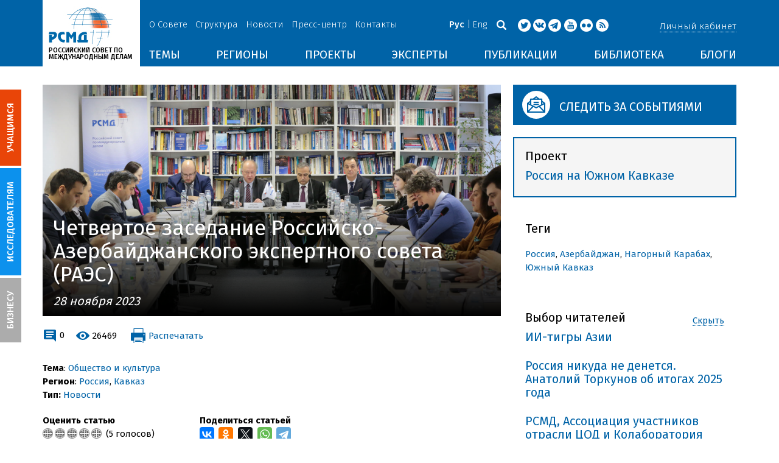

--- FILE ---
content_type: text/html; charset=UTF-8
request_url: https://russiancouncil.ru/news/chetvertoe-zasedanie-rossiysko-azerbaydzhanskogo-ekspertnogo-soveta-raes/
body_size: 22514
content:
<!DOCTYPE html>
<html lang="ru">
	<head>
		<title>РСМД :: Четвертое заседание Российско-Азербайджанского экспертного совета (РАЭС)</title>
		<meta http-equiv="X-UA-Compatible" content="IE=edge" />
		<meta name="viewport" content="width=device-width, initial-scale=1" />
		<meta name="format-detection" content="telephone=no">
		<meta property="og:type" content="article" />
		<meta name="twitter:card" content="summary_large_image" />
		<meta property="og:description" content="27 ноября 2023 г. в Москве состоялось четвертое заседание Российско-Азербайджанского экспертного совета (РАЭС) по теме «Взаимодействие России и Азербайджана в условиях постконфликтного развития на Южном Кавказе», организованное совместно Российским советом по международным делам (РСМД) и Центром анализа международных отношений (ЦАМО) Азербайджана. Заседания РАЭС проходят в регулярном ежегодном формате.




	 Выступившие на пленарной сессии заместитель директора Четвертого департамента стран СНГ МИД России Михаил Калугин и посол по особым поручениям МИД Азербайджана Эльшад Искендеров отметили позитивную динамику развития двусторонних отношений Москвы и Баку, которые приобрели новый импульс с окончанием карабахского конфликта, а также высокий уровень доверия и прагматичности, характеризующий их. Научный руководитель РСМД Андрей Кортунов и председатель правления ЦАМО Фарид Шафиев подчеркнули, что созданный в 2021 году формат РАЭС и проведение четырех заседаний говорит о востребованности и своевременности данного проекта. Была отмечена необходимость дальнейшего развития прямых контактов экспертов из России и Азербайджана, нацеленных как на углубление союзнических отношений двух стран в целом, так и на более четкое понимание подходов к вопросам глобальной и региональной повестки друг друга, что представляется особенно актуальным в период постконфликтного развития в регионе Южного Кавказа." /><meta name="twitter:description" content="27 ноября 2023 г. в Москве состоялось четвертое заседание Российско-Азербайджанского экспертного совета (РАЭС) по теме «Взаимодействие России и Азербайджана в условиях постконфликтного развития на Южном Кавказе», организованное совместно Российским советом по международным делам (РСМД) и Центром анализа международных отношений (ЦАМО) Азербайджана. Заседания РАЭС проходят в регулярном ежегодном формате.




	 Выступившие на пленарной сессии заместитель директора Четвертого департамента стран СНГ МИД России Михаил Калугин и посол по особым поручениям МИД Азербайджана Эльшад Искендеров отметили позитивную динамику развития двусторонних отношений Москвы и Баку, которые приобрели новый импульс с окончанием карабахского конфликта, а также высокий уровень доверия и прагматичности, характеризующий их. Научный руководитель РСМД Андрей Кортунов и председатель правления ЦАМО Фарид Шафиев подчеркнули, что созданный в 2021 году формат РАЭС и проведение четырех заседаний говорит о востребованности и своевременности данного проекта. Была отмечена необходимость дальнейшего развития прямых контактов экспертов из России и Азербайджана, нацеленных как на углубление союзнических отношений двух стран в целом, так и на более четкое понимание подходов к вопросам глобальной и региональной повестки друг друга, что представляется особенно актуальным в период постконфликтного развития в регионе Южного Кавказа." /><meta property="og:title" content="Четвертое заседание Российско-Азербайджанского экспертного совета (РАЭС)" /><meta name="twitter:title" content="Четвертое заседание Российско-Азербайджанского экспертного совета (РАЭС)" /><meta property="og:image" content="https://russiancouncil.ru/upload/iblock/12a/91t9u4or8g1l55ya0wwefg6g1hqus3st/ruaz.jpg" /><meta name="twitter:image:src" content="https://russiancouncil.ru/upload/iblock/12a/91t9u4or8g1l55ya0wwefg6g1hqus3st/ruaz.jpg" />		<meta name="twitter:site" content="@russian_council" />
				
		<meta name="twitter:site" content="@russian_council" />
		<meta name="twitter:creator" content="@russian_council" />
		<meta property="og:url" content="https://russiancouncil.ru/news/chetvertoe-zasedanie-rossiysko-azerbaydzhanskogo-ekspertnogo-soveta-raes/" />
		<meta property="og:locale" content="ru_RU" />
		                                		<meta property="og:title" content="РСМД :: Четвертое заседание Российско-Азербайджанского экспертного совета (РАЭС)"/>
		        


		                
		<meta http-equiv="Content-Type" content="text/html; charset=UTF-8" />
<meta name="description" content="27 ноября 2023 г. в Москве состоялось четвертое заседание Российско-Азербайджанского экспертного совета (РАЭС) по теме «Взаимодействие России и Азербайджана в условиях постконфликтного развития на Южном Кавказе», организованное совместно Российским советом по международным делам (РСМД) и Центром анализа международных отношений (ЦАМО) Азербайджана. Заседания РАЭС проходят в регулярном ежегодном формате.




	 Выступившие на пленарной сессии заместитель директора Четвертого департамента стран СНГ МИД России Михаил Калугин и посол по особым поручениям МИД Азербайджана Эльшад Искендеров отметили позитивную динамику развития двусторонних отношений Москвы и Баку, которые приобрели новый импульс с окончанием карабахского конфликта, а также высокий уровень доверия и прагматичности, характеризующий их. Научный руководитель РСМД Андрей Кортунов и председатель правления ЦАМО Фарид Шафиев подчеркнули, что созданный в 2021 году формат РАЭС и проведение четырех заседаний говорит о востребованности и своевременности данного проекта. Была отмечена необходимость дальнейшего развития прямых контактов экспертов из России и Азербайджана, нацеленных как на углубление союзнических отношений двух стран в целом, так и на более четкое понимание подходов к вопросам глобальной и региональной повестки друг друга, что представляется особенно актуальным в период постконфликтного развития в регионе Южного Кавказа." />
<link href="/bitrix/js/socialservices/css/ss.min.css?16623592594686" type="text/css"  rel="stylesheet" />
<link href="/bitrix/panel/main/popup.min.css?166236185521121" type="text/css"  rel="stylesheet" />
<link href="/local/templates/main/components/bitrix/iblock.vote/ajax/style.css?15003835373872" type="text/css"  rel="stylesheet" />
<link href="/local/templates/main/bootstrap/css/bootstrap.min.css?1494479345114351" type="text/css"  data-template-style="true"  rel="stylesheet" />
<link href="/local/templates/main/css/jquery.fancybox.css?14809454364895" type="text/css"  data-template-style="true"  rel="stylesheet" />
<link href="/local/templates/main/scrollpane.css?14623692943831" type="text/css"  data-template-style="true"  rel="stylesheet" />
<link href="/local/templates/main/selectfix.css?14744573294175" type="text/css"  data-template-style="true"  rel="stylesheet" />
<link href="/mistakes/mistakes.css?1477990361590" type="text/css"  data-template-style="true"  rel="stylesheet" />
<link href="/local/templates/main/components/bitrix/voting.result/main_old/style.css?14441264151111" type="text/css"  data-template-style="true"  rel="stylesheet" />
<link href="/local/templates/main/styles.css?15477596803106" type="text/css"  data-template-style="true"  rel="stylesheet" />
<link href="/local/templates/main/template_styles.css?1751896533166317" type="text/css"  data-template-style="true"  rel="stylesheet" />
<script type="text/javascript">if(!window.BX)window.BX={};if(!window.BX.message)window.BX.message=function(mess){if(typeof mess==='object'){for(let i in mess) {BX.message[i]=mess[i];} return true;}};</script>
<script type="text/javascript">(window.BX||top.BX).message({'pull_server_enabled':'N','pull_config_timestamp':'0','pull_guest_mode':'N','pull_guest_user_id':'0'});(window.BX||top.BX).message({'PULL_OLD_REVISION':'Для продолжения корректной работы с сайтом необходимо перезагрузить страницу.'});</script>
<script type="text/javascript">(window.BX||top.BX).message({'JS_CORE_LOADING':'Загрузка...','JS_CORE_NO_DATA':'- Нет данных -','JS_CORE_WINDOW_CLOSE':'Закрыть','JS_CORE_WINDOW_EXPAND':'Развернуть','JS_CORE_WINDOW_NARROW':'Свернуть в окно','JS_CORE_WINDOW_SAVE':'Сохранить','JS_CORE_WINDOW_CANCEL':'Отменить','JS_CORE_WINDOW_CONTINUE':'Продолжить','JS_CORE_H':'ч','JS_CORE_M':'м','JS_CORE_S':'с','JSADM_AI_HIDE_EXTRA':'Скрыть лишние','JSADM_AI_ALL_NOTIF':'Показать все','JSADM_AUTH_REQ':'Требуется авторизация!','JS_CORE_WINDOW_AUTH':'Войти','JS_CORE_IMAGE_FULL':'Полный размер'});</script>

<script type="text/javascript" src="/bitrix/js/main/core/core.min.js?1662362298216421"></script>

<script>BX.setJSList(['/bitrix/js/main/core/core_ajax.js','/bitrix/js/main/core/core_promise.js','/bitrix/js/main/polyfill/promise/js/promise.js','/bitrix/js/main/loadext/loadext.js','/bitrix/js/main/loadext/extension.js','/bitrix/js/main/polyfill/promise/js/promise.js','/bitrix/js/main/polyfill/find/js/find.js','/bitrix/js/main/polyfill/includes/js/includes.js','/bitrix/js/main/polyfill/matches/js/matches.js','/bitrix/js/ui/polyfill/closest/js/closest.js','/bitrix/js/main/polyfill/fill/main.polyfill.fill.js','/bitrix/js/main/polyfill/find/js/find.js','/bitrix/js/main/polyfill/matches/js/matches.js','/bitrix/js/main/polyfill/core/dist/polyfill.bundle.js','/bitrix/js/main/core/core.js','/bitrix/js/main/polyfill/intersectionobserver/js/intersectionobserver.js','/bitrix/js/main/lazyload/dist/lazyload.bundle.js','/bitrix/js/main/polyfill/core/dist/polyfill.bundle.js','/bitrix/js/main/parambag/dist/parambag.bundle.js']);
BX.setCSSList(['/bitrix/js/main/lazyload/dist/lazyload.bundle.css','/bitrix/js/main/parambag/dist/parambag.bundle.css']);</script>
<script type="text/javascript">(window.BX||top.BX).message({'JS_CORE_LOADING':'Загрузка...','JS_CORE_NO_DATA':'- Нет данных -','JS_CORE_WINDOW_CLOSE':'Закрыть','JS_CORE_WINDOW_EXPAND':'Развернуть','JS_CORE_WINDOW_NARROW':'Свернуть в окно','JS_CORE_WINDOW_SAVE':'Сохранить','JS_CORE_WINDOW_CANCEL':'Отменить','JS_CORE_WINDOW_CONTINUE':'Продолжить','JS_CORE_H':'ч','JS_CORE_M':'м','JS_CORE_S':'с','JSADM_AI_HIDE_EXTRA':'Скрыть лишние','JSADM_AI_ALL_NOTIF':'Показать все','JSADM_AUTH_REQ':'Требуется авторизация!','JS_CORE_WINDOW_AUTH':'Войти','JS_CORE_IMAGE_FULL':'Полный размер'});</script>
<script type="text/javascript">(window.BX||top.BX).message({'LANGUAGE_ID':'ru','FORMAT_DATE':'DD.MM.YYYY','FORMAT_DATETIME':'DD.MM.YYYY HH:MI:SS','COOKIE_PREFIX':'BITRIX_SM','SERVER_TZ_OFFSET':'10800','UTF_MODE':'Y','SITE_ID':'s1','SITE_DIR':'/','USER_ID':'','SERVER_TIME':'1768420289','USER_TZ_OFFSET':'0','USER_TZ_AUTO':'Y','bitrix_sessid':'91be674d03e51c3d483930791e719f7c'});</script>


<script type="text/javascript" src="/bitrix/js/pull/protobuf/protobuf.min.js?166235968376433"></script>
<script type="text/javascript" src="/bitrix/js/pull/protobuf/model.min.js?166235968314190"></script>
<script type="text/javascript" src="/bitrix/js/main/core/core_promise.min.js?16623586362490"></script>
<script type="text/javascript" src="/bitrix/js/rest/client/rest.client.min.js?16623616229240"></script>
<script type="text/javascript" src="/bitrix/js/pull/client/pull.client.min.js?166236201644545"></script>
<script type="text/javascript" src="/bitrix/js/main/core/core_fx.min.js?14919059579768"></script>
<script type="text/javascript" src="/bitrix/js/main/pageobject/pageobject.min.js?1662359219570"></script>
<script type="text/javascript" src="/bitrix/js/main/core/core_window.min.js?166236227676326"></script>
<script type="text/javascript" src="/bitrix/js/socialservices/ss.js?14441263941419"></script>
<script type="text/javascript" src="/bitrix/js/main/cphttprequest.min.js?14537235113623"></script>
<link rel="amphtml" href="//russiancouncil.ru/amp/news/chetvertoe-zasedanie-rossiysko-azerbaydzhanskogo-ekspertnogo-soveta-raes/">
<script type="text/javascript">var ajaxMessages = {wait:"Загрузка..."}</script>



<script type="text/javascript" src="/local/templates/main/js/lib/jquery.js?144720939095956"></script>
<script type="text/javascript" src="/local/templates/main/js/indi.js?152421536454484"></script>
<script type="text/javascript" src="/local/templates/main/js/lib/jquery-ui.min.js?1447209390215754"></script>
<script type="text/javascript" src="/local/templates/main/js/lib/bootstrap.min.js?144720939037055"></script>
<script type="text/javascript" src="/local/templates/main/js/lib/jquery.fancybox.min.js?148049609322974"></script>
<script type="text/javascript" src="/local/templates/main/js/jquery.maskedinput.min.js?14443923983568"></script>
<script type="text/javascript" src="/local/templates/main/js/scrollpane.min.js?148049573714869"></script>
<script type="text/javascript" src="/local/templates/main/js/selectfix.min.js?14804957965211"></script>
<script type="text/javascript" src="/local/templates/main/js/app.js?164370662516845"></script>
<script type="text/javascript" src="/local/templates/main/js/lib/slick.min.js?144720939040143"></script>
<script type="text/javascript" src="/local/templates/main/js/template.js?164249279236270"></script>
<script type="text/javascript" src="/mistakes/mistakes.min.js?15538524643111"></script>
<script type="text/javascript" src="/local/templates/main/components/bitrix/menu/section/script.js?15088372891845"></script>
<script type="text/javascript" src="/local/templates/main/components/bitrix/system.auth.form/.default/script.js?1444392398234"></script>
<script type="text/javascript">var _ba = _ba || []; _ba.push(["aid", "8276bb8d5dcd52b47ce2bfc5a028f4ec"]); _ba.push(["host", "russiancouncil.ru"]); (function() {var ba = document.createElement("script"); ba.type = "text/javascript"; ba.async = true;ba.src = (document.location.protocol == "https:" ? "https://" : "http://") + "bitrix.info/ba.js";var s = document.getElementsByTagName("script")[0];s.parentNode.insertBefore(ba, s);})();</script>



		<link href="/img/favicons/apple-touch-icon-114x114.png" rel="apple-touch-icon" sizes="114x114">
		<link href="/img/favicons/apple-touch-icon-76x76.png" rel="apple-touch-icon" sizes="76x76">
		<link href="/img/favicons/apple-touch-icon-72x72.png" rel="apple-touch-icon" sizes="72x72">
		<link href="/img/favicons/apple-touch-icon-60x60.png" rel="apple-touch-icon" sizes="60x60">
		<link href="/img/favicons/apple-touch-icon-57x57.png" rel="apple-touch-icon" sizes="57x57">
		<link href="/img/favicons/favicon-96x96.png" type="image/png" rel="icon" sizes="96x96">
		<link href="/img/favicons/favicon-32x32.png" type="image/png" rel="icon" sizes="32x32">
		<link href="/img/favicons/favicon.ico" type="image/x-icon" rel="shortcut icon">
		<link href="/img/favicons/favicon.ico" type="image/x-icon" rel="icon">
		<meta name="msapplication-TileColor" content="#ffffff">
		<meta name="theme-color" content="#fff">
		<link href='https://fonts.googleapis.com/css?family=Fira+Sans:400,300,500,700&subset=latin,cyrillic' rel='stylesheet' type='text/css'>
		<!--[if IE]><script src="js/html5shiv.js"></script><![endif]-->
				<script rel="bx-no-check">indi.utils.apply(indi.app.locale, {"settings":{"date":"dd.mm.yy","time":"hh:mi:ss","dateTime":"dd.mm.yy hh:mi:ss","firstDay":1,"isRTL":false},"messages":{"monthNames":["\u042f\u043d\u0432\u0430\u0440\u044c","\u0424\u0435\u0432\u0440\u0430\u043b\u044c","\u041c\u0430\u0440\u0442","\u0410\u043f\u0440\u0435\u043b\u044c","\u041c\u0430\u0439","\u0418\u044e\u043d\u044c","\u0418\u044e\u043b\u044c","\u0410\u0432\u0433\u0443\u0441\u0442","\u0421\u0435\u043d\u0442\u044f\u0431\u0440\u044c","\u041e\u043a\u0442\u044f\u0431\u0440\u044c","\u041d\u043e\u044f\u0431\u0440\u044c","\u0414\u0435\u043a\u0430\u0431\u0440\u044c"],"monthNamesShort":["\u042f\u043d\u0432","\u0424\u0435\u0432","\u041c\u0430\u0440","\u0410\u043f\u0440","\u041c\u0430\u0439","\u0418\u044e\u043d","\u0418\u044e\u043b","\u0410\u0432\u0433","\u0421\u0435\u043d","\u041e\u043a\u0442","\u041d\u043e\u044f","\u0414\u0435\u043a"],"dayNames":["\u0432\u043e\u0441\u043a\u0440\u0435\u0441\u0435\u043d\u044c\u0435","\u043f\u043e\u043d\u0435\u0434\u0435\u043b\u044c\u043d\u0438\u043a","\u0432\u0442\u043e\u0440\u043d\u0438\u043a","\u0441\u0440\u0435\u0434\u0430","\u0447\u0435\u0442\u0432\u0435\u0440\u0433","\u043f\u044f\u0442\u043d\u0438\u0446\u0430","\u0441\u0443\u0431\u0431\u043e\u0442\u0430"],"dayNamesShort":["\u0432\u0441\u043a","\u043f\u043d\u0434","\u0432\u0442\u0440","\u0441\u0440\u0434","\u0447\u0442\u0432","\u043f\u0442\u043d","\u0441\u0431\u0442"],"dayNamesMin":["\u0412\u0441","\u041f\u043d","\u0412\u0442","\u0421\u0440","\u0427\u0442","\u041f\u0442","\u0421\u0431"],"close":"\u0417\u0430\u043a\u0440\u044b\u0442\u044c","datePicker":{"prev":"&larr;\u041f\u0440\u0435\u0434\u044b\u0434\u0443\u0449\u0438\u0439","next":"\u0421\u043b\u0435\u0434\u0443\u044e\u0449\u0438\u0439&rarr;","current":"\u0421\u0435\u0433\u043e\u0434\u043d\u044f","showMonthAfterYear":false,"weekHeader":"\u041d\u0435","yearSuffix":""},"timePicker":{"timeOnlyTitle":"\u0412\u044b\u0431\u0435\u0440\u0438\u0442\u0435 \u0432\u0440\u0435\u043c\u044f","timeText":"\u0412\u0440\u0435\u043c\u044f","hourText":"\u0427\u0430\u0441\u044b","minuteText":"\u041c\u0438\u043d\u0443\u0442\u044b","secondText":"\u0421\u0435\u043a\u0443\u043d\u0434\u044b","millisecText":"\u043c\u0438\u043b\u043b\u0438\u0441\u0435\u043a\u0443\u043d\u0434\u044b","currentText":"\u0421\u0435\u0439\u0447\u0430\u0441","ampm":false},"alert":{"title":"C\u043e\u043e\u0431\u0449\u0435\u043d\u0438\u0435","ok":"Ok"}}});</script>

	</head>
	<body role="document" class="js-mediator-container lang-ru info-block-blogs">
				<div class="out out_index ">
			<!-- header -->
			<header class="header js-header">
				<div class="header__content ">
					<div class="container">
						<!-- logo -->
						<div class="header__logo">
							<a class="logo" href="/">
								<img src="/img/logo.jpg" />
								<p>РОССИЙСКИЙ СОВЕТ ПО МЕЖДУНАРОДНЫМ ДЕЛАМ</p>

 <!-- Yandex.Metrika counter -->
<script type="text/javascript" >
   (function(m,e,t,r,i,k,a){m[i]=m[i]||function(){(m[i].a=m[i].a||[]).push(arguments)};
   m[i].l=1*new Date();k=e.createElement(t),a=e.getElementsByTagName(t)[0],k.async=1,k.src=r,a.parentNode.insertBefore(k,a)})
   (window, document, "script", "https://mc.yandex.ru/metrika/tag.js", "ym");

   ym(12550252, "init", {
        clickmap:true,
        trackLinks:true,
        accurateTrackBounce:true,
        webvisor:true
   });
</script>
<noscript><div><img src="https://mc.yandex.ru/watch/12550252" style="position:absolute; left:-9999px;" alt="" /></div></noscript>
<!-- /Yandex.Metrika counter -->

							</a>
						</div>
						<!-- header content -->
						<div class="header__in">
							<div class="header__topper">
								<!-- topper nav -->
								<div class="top-nav">
	<span class="js-mobile">
		<a href="/about/" class=" js-open-menu-plush">О Совете</a>
			<span class="menu-plush">
			<span class="menu-plush-triangle"></span>
					<a href="/about/">Общая информация</a>
						<a href="/about/founders/">Учредители</a>
						<a href="/news/">Новости РСМД</a>
						<a href="/about/partners/">Партнеры</a>
						<a href="/about/activity/">Деятельность</a>
						<a href="/about/regulations/">Устав</a>
						<a href="/about/thanks/">Благодарности</a>
						<a href="/about/memory-book/">Книга памяти</a>
					</span>
			</span>
		<span class="js-mobile">
		<a href="/management/" class=" js-open-menu-plush">Структура</a>
			<span class="menu-plush">
			<span class="menu-plush-triangle"></span>
					<a href="/management/members/">Члены РСМД</a>
						<a href="/management/corporatemembers/">Корпоративные члены</a>
						<a href="/management/general-meeting/">Общее собрание</a>
						<a href="/management/board-trustees/">Попечительский совет</a>
						<a href="/management/presidium/">Президиум</a>
						<a href="/management/vicepresidents/">Вице-президенты</a>
						<a href="/management/staff/">Сотрудники</a>
					</span>
			</span>
		<span class="js-mobile">
		<a href="/news/" class="selected">Новости</a>
		</span>
		<span class="js-mobile">
		<a href="/press/" class=" js-open-menu-plush">Пресс-центр</a>
			<span class="menu-plush">
			<span class="menu-plush-triangle"></span>
					<a href="/press/">Информация для СМИ</a>
						<a href="/press/calendar/">Календарь</a>
						<a href="/press/partnership/">Информационное партнерство</a>
						<a href="/press/experts/">Запросить экспертный комментарий</a>
						<a href="/press/brief/">Коротко о Совете</a>
						<a href="/press/projects/">Коротко о проектах Совета</a>
					</span>
			</span>
		<span class="js-mobile">
		<a href="/contacts/" class="">Контакты</a>
		</span>
	</div>
								<!-- user info -->
								<div class="header__profile mt5">
																	<span class="js-mobile">
										<a href="#" class="js-open-login-plush m-login abbd"><span class="user-login-triangle"></span><span>Личный кабинет</span></a>
										<div class="user-login">
											<h2>Вход</h2>
											<p>Авторизуйтесь, если вы уже зарегистрированы</p>
											
<form class="js-ajax-form-submit form form-login cf" method="post" target="_top" action="/auth/" role="login" data-container=".form-login" data-source=".form-login">
	<input type="hidden" name="backurl" value="/news/chetvertoe-zasedanie-rossiysko-azerbaydzhanskogo-ekspertnogo-soveta-raes/"/>	<input type="hidden" name="AUTH_FORM" value="Y"/>
	<input type="hidden" name="AUTH_REASON" value="auth-form"/>
	<input type="hidden" name="TYPE" value="AUTH"/>
	
	<div class="form-group mb20">
		<input class="form-control login-field w100" autofocus="autofocus" type="text" name="USER_LOGIN" id="system-auth-form-login" value="" maxlength="50" tabindex="1" required="" placeholder="Email / Login" />
	</div>
	<div class="form-group has-feedback mb20">
		<input class="form-control w100" type="password" name="USER_PASSWORD" id="system-auth-form-password" maxlength="50" tabindex="2" required="" placeholder="Пароль" />
	</div>
	<div class="mb20">
		<a class="forgot-pass" href="/forgotpasswd/?forgot_password=yes&amp;backurl=%2Fnews%2Fchetvertoe-zasedanie-rossiysko-azerbaydzhanskogo-ekspertnogo-soveta-raes%2F" rel="nofollow">Забыли пароль?</a>
	</div>
		
	<div class="form-group form-toolbar">
		<input class="btn w100" type="submit" value="Войти"/>
	</div>

	<div class="form-group form-toolbar">
		<a href="/registration/?register=yes&amp;backurl=%2Fnews%2Fchetvertoe-zasedanie-rossiysko-azerbaydzhanskogo-ekspertnogo-soveta-raes%2F">Еще не зарегистрированы?</a>
	</div>
	
				<label class="control-label">Войти с помощью:</label>
			<div>
							</div>
		</form>
<div class="popup-socserv">
	
	<form method="post" name="bx_auth_servicesform" target="_top" action="/news/chetvertoe-zasedanie-rossiysko-azerbaydzhanskogo-ekspertnogo-soveta-raes/">
													<div class="js-socserv-auth VKontakte vkontakte" data-url="https://oauth.vk.com/authorize?client_id=5414692&redirect_uri=https%3A%2F%2Frussiancouncil.ru%2Fbitrix%2Ftools%2Foauth%2Fvkontakte.php&scope=friends,offline,email&response_type=code&state=[base64]%3D%3D"></div>
									<input type="hidden" name="auth_service_id" value="" />
	</form>

</div>


										</div>
									</span>
										<button type="button" class="hamb visible-sm visible-xs js-hamb"><span></span></button>
								</div>
								<!-- header tools -->
								<div class="header__tools">
									<div class="lang">
																					<a class="is-active">Рус</a>
											<a href="/en/">Eng</a>
																				</div>
									<div class="search js-search">
										<a href="#" class="js-search-btn"></a>
										<div class="search-block">
											
<form class="form search-form search-form-top" action="/search/index.php" role="search">
	<input type="text" name="q" value="" placeholder="Например: Россия" maxlength="250" />
		<button class="btn btn-sm" type="submit">Найти</button>
</form>										</div>
									</div>
									<div class="socials">

                                        <a target="new" href="https://twitter.com/Russian_Council"><i class="i-tw"></i></a>
                                                                                    <a target="new" href="http://vk.com/russian_council"><i class="i-vk"></i></a>
										    <a target="new" href="https://telegram.me/russiancouncil"><i class="i-tl"></i></a>
                                        
										<a target="new" href="http://www.youtube.com/russiancouncilvideo"><i class="i-yt"></i></a>
										<a target="new" href="http://www.flickr.com/photos/russiancouncil"><i class="i-fl"></i></a>

										 									        <a target="new" href="/rss/"><i class="i-rss"></i></a>
                                        									</div>
								</div>
							</div>
							<div class="header__bottom">
								<div class="visible-lg visible-md">
									<nav class="nav">
	<div class="menu">
<!--
		<a href="" class="menu__item"></a>
	-->                    <a data-lang="s1" data-template="menu.topics" data-result="#themes" data-href="/ajax/menu/getMenu/" href="/topics/" data-link="themes" class="menu__item js-drop-down-ajax-menu js-dropdown">ТЕМЫ</a>
                        <a data-lang="s1" data-template="menu.regions" data-result="#regions" data-href="/ajax/menu/getMenu/" href="/regions/" data-link="regions" class="menu__item js-drop-down-ajax-menu js-dropdown">РЕГИОНЫ</a>
                        <a data-lang="s1" data-template="menu.projects" data-result="#projects" data-href="/ajax/menu/getMenu/" href="/projects/" data-link="projects" class="menu__item js-drop-down-ajax-menu js-dropdown">ПРОЕКТЫ</a>
                        <a data-lang="s1" data-template="" data-result="#" data-href="/ajax/menu/getMenu/" href="/experts/" class="menu__item">ЭКСПЕРТЫ</a>
                        <a data-lang="s1" data-template="menu.activity" data-result="#publicatons" data-href="/ajax/menu/getMenu/" href="/activity/" data-link="publicatons" class="menu__item js-drop-down-ajax-menu js-dropdown">ПУБЛИКАЦИИ</a>
                        <a data-lang="s1" data-template="" data-result="#" data-href="/ajax/menu/getMenu/" href="/library/" class="menu__item">БИБЛИОТЕКА</a>
                        <a data-lang="s1" data-template="menu.blogs" data-result="#blog" data-href="/ajax/menu/getMenu/" href="/blogs/" data-link="blog" class="menu__item js-drop-down-ajax-menu js-dropdown">БЛОГИ</a>
            	</div>
</nav>								</div>
							</div>
						</div>
					</div>
				</div>
				<!-- dropdown blocks -->
				<!--
				-->				<div id="themes" class="sub-menu js-submenu"></div>
				<div id="regions" class="sub-menu js-submenu"></div>
				<div id="projects" class="sub-menu js-submenu"></div>
				<div id="publicatons" class="sub-menu js-submenu"></div>
				<div id="blog" class="sub-menu js-submenu"></div>
			</header>
			<div class="margin-after-header">&nbsp;</div>
			<div class="container">
				<div class="header__bottom js-mobnav">
					<div class="hidden-lg hidden-md dop-menu">
						<nav class="nav">
	<div class="menu-mobile">
		<div  data-link="about" class="js-mobile-dropdown mobile-dropdown">
			<a class="section">О совете<span class="arrow"></span></a>
			<div id="about" class="items">
						<a class="item " href="/about/">Общая информация</a>
				<a class="item " href="/management/members/">Члены</a>
				<a class="item " href="/management/corporatemembers/">Корпоративные члены</a>
				<a class="item " href="/management/general-meeting/">Общее собрание</a>
				<a class="item " href="/management/board-trustees/">Попечительский совет</a>
				<a class="item " href="/management/presidium/">Президиум</a>
				<a class="item " href="/management/scientific-council/">Научный совет</a>
				<a class="item " href="/about/founders/">Учредители</a>
				<a class="item " href="/management/vicepresidents/">Вице-президент</a>
				<a class="item " href="/management/staff/">Сотрудники</a>
				<a class="item " href="/press/">Пресс-центр</a>
				<a class="item " href="/about/memory-book/">Книга памяти</a>
				<a class="item " href="/contacts/">Контакты</a>
				</div>
		</div>
					<div  data-link="analytics" class="js-mobile-dropdown mobile-dropdown">
			<a class="section">Аналитика<span class="arrow"></span></a>
			<div id="analytics" class="items">
						<a class="item " href="/regions/">Регионы</a>
				<a class="item " href="/topics/">Темы</a>
				<a class="item " href="/subjects/">Сюжеты</a>
				</div>
		</div>
					<div  data-link="publication" class="js-mobile-dropdown mobile-dropdown">
			<a class="section">Публикации<span class="arrow"></span></a>
			<div id="publication" class="items">
						<a class="item " href="/activity/publications/">Доклады</a>
				<a class="item " href="/activity/workingpapers/">Рабочие тетради</a>
				<a class="item " href="/activity/policybriefs/">Аналитические записки</a>
				<a class="item " href="/activity/educationalmaterials/">Учебные материалы</a>
				<a class="item " href="/library/library_rsmd/?SEARCH_NAME=&TOPIC=&REGION=&IS_RSMD_PUBLICATION=32&set_filter=Y">Издания</a>
				<a class="item " href="/activity/digest/">Спецпроекты</a>
				<a class="item " href="/activity/infographics/">Инфографика</a>
				</div>
		</div>
					<div  data-link="press" class="js-mobile-dropdown mobile-dropdown active">
			<a class="section">Пресс-центр<span class="arrow"></span></a>
			<div id="press" class="items">
						<a class="item  active" href="/news/">Новости</a>
				<a class="item " href="/press/">Информация для СМИ</a>
				<a class="item " href="/press/calendar/">Календарь</a>
				<a class="item " href="/press/partnership/">Информационное партнерство</a>
				<a class="item " href="/press/experts/">Запросить комментарий</a>
				<a class="item " href="/press/brief/">Коротко о Совете</a>
				<a class="item " href="/press/projects/">Коротко о проектах Совета</a>
				</div>
		</div>
					<div  data-link="projects" class="js-mobile-dropdown mobile-dropdown">
			<a class="section">Проекты<span class="arrow"></span></a>
			<div id="projects" class="items">
						<a class="item " href="/projects/research-projects/">Исследовательские проекты</a>
				<a class="item " href="/projects/educational-projects/">Просветительские проекты</a>
				<a class="item " href="/projects/internships/">Стажировки</a>
				<a class="item " href="/projects/contests/">Конкурсы</a>
				<a class="item " href="/projects/geography/">География</a>
				<a class="item " href="/projects/zavershennye-proekty/">Завершенные проекты</a>
				</div>
		</div>
						<a class="item " href="/experts/">Эксперты</a>
				<a class="item " href="/blogs/">Сообщество</a>
				<a class="item " href="/library/library_rsmd/">Библиотека</a>
		</div>
</nav>					</div>
				</div>
			</div>
						<div class="main">
				<div class="container">
													<!--'start_frame_cache_y0XwfU'--><!--'end_frame_cache_y0XwfU'-->

    <article class="row news-detail news-detail-analytics mb20 eeeqqq">
    <div class="col-w-9 col-md-8 col-xs-12">
    <div style="background-image: url('/upload/iblock/12a/91t9u4or8g1l55ya0wwefg6g1hqus3st/ruaz.jpg');" class="img-link img-link_wide mb20">
        <div class="img-link__bottom">
                            <h1>Четвертое заседание Российско-Азербайджанского экспертного совета (РАЭС)</h1>
                            <div class="date">28 ноября 2023</div>
                    </div>
    </div>

    <div class="row mb20 not-print">
        <div class="col-sm-6 col-xs-6">
            <div class="clearfix links-block">

                <div class="links-block-xs-dblock">
                    <div class="ib vam">
                        <i class="i-comment-blue"></i>
                        <a href="//russiancouncil.ru/news/chetvertoe-zasedanie-rossiysko-azerbaydzhanskogo-ekspertnogo-soveta-raes/#disqus_thread">0</a>
                                            </div>
                    <div class="ib vam">
                        <i class="i-view-blue"></i>
                        <span>26469</span>
                                            </div>
                </div>
                <a class="print js-print"><i class="i-print"></i><span class="">﻿Распечатать</span></a>
            </div>
        </div>
        <div class="col-sm-6 col-xs-6">
                            <span class="js-mobile print pr">
										<div class="user-login">
						<h2>Вход</h2>
						<p>Авторизуйтесь, если вы уже зарегистрированы</p>
                        
<form class="js-ajax-form-submit form form-login cf" method="post" target="_top" action="/auth/" role="login" data-container=".form-login" data-source=".form-login">
	<input type="hidden" name="backurl" value="/news/chetvertoe-zasedanie-rossiysko-azerbaydzhanskogo-ekspertnogo-soveta-raes/"/>	<input type="hidden" name="AUTH_FORM" value="Y"/>
	<input type="hidden" name="AUTH_REASON" value="auth-form"/>
	<input type="hidden" name="TYPE" value="AUTH"/>
	
	<div class="form-group mb20">
		<input class="form-control login-field w100" autofocus="autofocus" type="text" name="USER_LOGIN" id="system-auth-form-login" value="" maxlength="50" tabindex="1" required="" placeholder="Email / Login" />
	</div>
	<div class="form-group has-feedback mb20">
		<input class="form-control w100" type="password" name="USER_PASSWORD" id="system-auth-form-password" maxlength="50" tabindex="2" required="" placeholder="Пароль" />
	</div>
	<div class="mb20">
		<a class="forgot-pass" href="//forgotpasswd/?forgot_password=yes&amp;backurl=%2Fnews%2Fchetvertoe-zasedanie-rossiysko-azerbaydzhanskogo-ekspertnogo-soveta-raes%2F" rel="nofollow">Забыли пароль?</a>
	</div>
		
	<div class="form-group form-toolbar">
		<input class="btn w100" type="submit" value="Войти"/>
	</div>

	<div class="form-group form-toolbar">
		<a href="//registration/?register=yes&amp;backurl=%2Fnews%2Fchetvertoe-zasedanie-rossiysko-azerbaydzhanskogo-ekspertnogo-soveta-raes%2F">Еще не зарегистрированы?</a>
	</div>
	
				<label class="control-label">Войти с помощью:</label>
			<div>
							</div>
		</form>
<div class="popup-socserv">
	
	<form method="post" name="bx_auth_servicesform" target="_top" action="/news/chetvertoe-zasedanie-rossiysko-azerbaydzhanskogo-ekspertnogo-soveta-raes/">
													<div class="js-socserv-auth VKontakte vkontakte" data-url="https://oauth.vk.com/authorize?client_id=5414692&redirect_uri=https%3A%2F%2Frussiancouncil.ru%2Fbitrix%2Ftools%2Foauth%2Fvkontakte.php&scope=friends,offline,email&response_type=code&state=[base64]%3D%3D"></div>
									<input type="hidden" name="auth_service_id" value="" />
	</form>

</div>


					</div>
				</span>
                
                    </div>
    </div>

    <div class="row mb20">
        <div class="col-sm-6 col-xs-12">
            <div class="block">
                                    <div><b>Тема</b>: <a href="/topics/societyandculture/">Общество и культура</a></div>
                                        <div><b>Регион</b>: <a href="/regions/russia/">Россия</a>, <a href="/regions/caucasus/">Кавказ</a></div>
                    	            	            <b>Тип:</b> <a class="person__name" href="/news/">Новости</a>                            </div>
        </div>
    </div>
    <div class="row mb20 not-print">
        <div class="col-sm-4 col-xs-12">
            <div><b>Оценить статью</b></div>
            <div class="iblock-vote" data-id="vote_135641">

<script type="text/javascript">
if(!window.voteScript) window.voteScript =
{
	trace_vote: function(div, flag)
	{
		var my_div;
		var r = div.getAttribute('data-id').match(/^vote_(\d+)_(\d+)$/);
		for(var i = r[2]; i >= 0; i--) {
			my_div = document.querySelectorAll('[data-id="vote_'+r[1]+'_'+i+'"]');
			if(my_div.length > 1) {
				for(var j = 0; j < my_div.length; j++) {
					if(flag) {
						if(!my_div[j].saved_class) {
							my_div[j].saved_className = my_div[j].className;
						}
						if(my_div[j].className!='star-active star-over') {
							my_div[j].className = 'star-active star-over';
						}
					}
					else {
						if(my_div[j].saved_className && my_div[j].className != my_div[j].saved_className) {
							my_div[j].className = my_div[j].saved_className;
						}
					}
				}
			}
		}
		i = 1 * r[2]+1;
		while(my_div = document.querySelectorAll('[data-id="vote_'+r[1]+'_'+i+'"]') && my_div.length > 1) {
			for(var j = 0; j < my_div.length; j++) {
				if(my_div[j].saved_className && my_div[j].className != my_div[j].saved_className) {
					my_div[j].className = my_div[j].saved_className;
				}
			}
			i++;
		}
	},
		do_vote: function(div, parent_id, arParams)
	{
		var r = div.getAttribute('data-id').match(/^vote_(\d+)_(\d+)$/);

		var vote_id = r[1];
		var vote_value = r[2];

		function __handler(data)
		{
//			var obContainer = document.getElementById(parent_id);
			var obContainer = document.querySelectorAll('[data-id="'+parent_id+'"]');;
			if(obContainer.length > 1) {
				for(var j = 0; j < obContainer.length; j++) {
					var obResult = document.createElement("DIV");
					obResult.innerHTML = data;
					obContainer[j].parentNode.replaceChild(obResult.firstChild, obContainer[j]);
				}
			}
		}

		var obEl = document.querySelectorAll('[data-id="wait_' + parent_id+'"]');;
		if(obEl.length > 1) {
			for(var j = 0; j < obEl.length; j++) {
				obEl[j].innerHTML = BX.message('JS_CORE_LOADING');
			}
		}
				arParams['vote'] = 'Y';
		arParams['vote_id'] = vote_id;
		arParams['rating'] = vote_value;
				BX.ajax.post(
			'/bitrix/components/bitrix/iblock.vote/component.php',
			arParams,
			__handler
		);
			}
}
</script>
<table border="0" cellspacing="0" cellpadding="0">
	<tr class="voteY">
															<td><div data-id="vote_135641_0" class="star-active star-voted" title="не рекомендую" onmouseover="voteScript.trace_vote(this, true);" onmouseout="voteScript.trace_vote(this, false)" onclick="voteScript.do_vote(this, 'vote_135641', {'SESSION_PARAMS':'862b982921ac1680b3fa840c7b87c41e','PAGE_PARAMS':{'ELEMENT_ID':'135641'},'sessid':'91be674d03e51c3d483930791e719f7c','AJAX_CALL':'Y'})"></div></td>
																<td><div data-id="vote_135641_1" class="star-active star-voted" title="не интересно" onmouseover="voteScript.trace_vote(this, true);" onmouseout="voteScript.trace_vote(this, false)" onclick="voteScript.do_vote(this, 'vote_135641', {'SESSION_PARAMS':'862b982921ac1680b3fa840c7b87c41e','PAGE_PARAMS':{'ELEMENT_ID':'135641'},'sessid':'91be674d03e51c3d483930791e719f7c','AJAX_CALL':'Y'})"></div></td>
																<td><div data-id="vote_135641_2" class="star-active star-voted" title="интересно" onmouseover="voteScript.trace_vote(this, true);" onmouseout="voteScript.trace_vote(this, false)" onclick="voteScript.do_vote(this, 'vote_135641', {'SESSION_PARAMS':'862b982921ac1680b3fa840c7b87c41e','PAGE_PARAMS':{'ELEMENT_ID':'135641'},'sessid':'91be674d03e51c3d483930791e719f7c','AJAX_CALL':'Y'})"></div></td>
																<td><div data-id="vote_135641_3" class="star-active star-voted" title="рекомендую" onmouseover="voteScript.trace_vote(this, true);" onmouseout="voteScript.trace_vote(this, false)" onclick="voteScript.do_vote(this, 'vote_135641', {'SESSION_PARAMS':'862b982921ac1680b3fa840c7b87c41e','PAGE_PARAMS':{'ELEMENT_ID':'135641'},'sessid':'91be674d03e51c3d483930791e719f7c','AJAX_CALL':'Y'})"></div></td>
																<td><div data-id="vote_135641_4" class="star-active star-voted" title="очень рекомендую" onmouseover="voteScript.trace_vote(this, true);" onmouseout="voteScript.trace_vote(this, false)" onclick="voteScript.do_vote(this, 'vote_135641', {'SESSION_PARAMS':'862b982921ac1680b3fa840c7b87c41e','PAGE_PARAMS':{'ELEMENT_ID':'135641'},'sessid':'91be674d03e51c3d483930791e719f7c','AJAX_CALL':'Y'})"></div></td>
													<td class="vote-result dn"><div data-id="wait_vote_135641">(Голосов: 5, Рейтинг: 5)</div></td>
			<td class="vote-result">&nbsp;(5 голосов)</td>
	</tr>
</table>
</div>        </div>
        <div class="col-sm-4 col-xs-12">
            <div><b>Поделиться статьей</b></div>

				<script src="//yastatic.net/es5-shims/0.0.2/es5-shims.min.js"></script>
		<script src="//yastatic.net/share2/share.js"></script>
		<div class="ya-share2" data-services="vkontakte,odnoklassniki,twitter,whatsapp,telegram"
			 data-counter=""></div>
        		</div>
            </div>

    <div class="widget tabpane">
    <div class="tabs tabs-simple">
				<span class="tabs__item col-2">
					<p class="tabs__link"><a href="#short">Краткая версия<span class="hidden-xs"> новости</span></a></p>
				</span>
        <span class="tabs__item col-2 is-active">
					<p class="tabs__link"><a href="#detail">Полная версия<span class="hidden-xs"> новости</span></a></p>
				</span>
    </div>
    <div class="panes">
    <div id="short" class="tabs-content tabs-simple-content pane mb20">
                <p>
	 27 ноября 2023 г. в Москве состоялось четвертое заседание Российско-Азербайджанского экспертного совета (РАЭС) по теме «Взаимодействие России и Азербайджана в условиях постконфликтного развития на Южном Кавказе», организованное совместно Российским советом по международным делам (РСМД) и Центром анализа международных отношений (ЦАМО) Азербайджана. Заседания РАЭС проходят в регулярном ежегодном формате.
</p>
<p>
</p>
<p>
	 Выступившие на пленарной сессии заместитель директора Четвертого департамента стран СНГ МИД России Михаил Калугин и посол по особым поручениям МИД Азербайджана Эльшад Искендеров отметили позитивную динамику развития двусторонних отношений Москвы и Баку, которые приобрели новый импульс с окончанием карабахского конфликта, а также высокий уровень доверия и прагматичности, характеризующий их. Научный руководитель РСМД Андрей Кортунов и председатель правления ЦАМО Фарид Шафиев подчеркнули, что созданный в 2021 году формат РАЭС и проведение четырех заседаний говорит о востребованности и своевременности данного проекта. Была отмечена необходимость дальнейшего развития прямых контактов экспертов из России и Азербайджана, нацеленных как на углубление союзнических отношений двух стран в целом, так и на более четкое понимание подходов к вопросам глобальной и региональной повестки друг друга, что представляется особенно актуальным в период постконфликтного развития в регионе Южного Кавказа.
</p>            </div>
        <div id="detail" class="tabs-content tabs-simple-content pane mb20">
                <p>
	 27 ноября 2023 г. в Москве состоялось четвертое заседание Российско-Азербайджанского экспертного совета (РАЭС) по теме «Взаимодействие России и Азербайджана в условиях постконфликтного развития на Южном Кавказе», организованное совместно Российским советом по международным делам (РСМД) и Центром анализа международных отношений (ЦАМО) Азербайджана. Заседания РАЭС проходят в регулярном ежегодном формате.
</p>

<p>
	 Выступившие на пленарной сессии заместитель директора Четвертого департамента стран СНГ МИД России Михаил Калугин и посол по особым поручениям МИД Азербайджана Эльшад Искендеров отметили позитивную динамику развития двусторонних отношений Москвы и Баку, которые приобрели новый импульс с окончанием карабахского конфликта, а также высокий уровень доверия и прагматичности, характеризующий их. Научный руководитель РСМД Андрей Кортунов и председатель правления ЦАМО Фарид Шафиев подчеркнули, что созданный в 2021 году формат РАЭС и проведение четырех заседаний говорит о востребованности и своевременности данного проекта. Была отмечена необходимость дальнейшего развития прямых контактов экспертов из России и Азербайджана, нацеленных как на углубление союзнических отношений двух стран в целом, так и на более четкое понимание подходов к вопросам глобальной и региональной повестки друг друга, что представляется особенно актуальным в период постконфликтного развития в регионе Южного Кавказа.
</p>
<p>
	 В ходе заседания Совета, продолжившегося в формате основной сессии и панельной дискуссии, участниками РАЭС — ведущими представителями российских и азербайджанских экспертных центров были сделаны следующие содержательные наблюдения:
</p>

<ol>
	<li>
	<p>
		 Основой двухсторонних отношений Москвы и Баку на современном этапе является Декларация о союзническом взаимодействии между Российской Федерацией и Азербайджанской Республикой, подписанная в Москве 22 февраля 2022 г. президентами В.В. Путиным и И.Г. Алиевым. Декларация определяет основные контуры союзнического взаимодействия сторон, основанного на взаимном уважении интересов, культур и традиций друг друга, создавая возможности для дальнейшего углубления, расширения и диверсификации сотрудничества в различных сферах.
	</p>
 </li>

	<li>
	<p>
		 На Южном Кавказе сегодня происходят исторические, тектонические изменения, которые необходимо объективно и непредвзято оценивать. Открывается окно возможностей для нормализации ситуации в регионе и решения застарелых накопленных проблем. Вместе с тем сохраняется высокий риск деструктивного вмешательства внерегиональных игроков в процессы, происходящие на Южном Кавказе.
	</p>
 </li>
	<li>
	<p>
		 Отношения России и Азербайджана отличает высокая степень прагматичности, когда государствам даже в условиях наличия определенных противоречий по ряду вопросов региональной повестки дня удается сохранять конструктивный характер отношений. С окончательным разрешением карабахского конфликта и восстановлением территориальной целостности Азербайджана подобных разногласий между Москвой и Баку становится еще меньше.
	</p>
 </li>

	<li>
	<p>
		 После окончательного урегулирования карабахского конфликта и восстановления территориальной целостности Азербайджана одним из факторов, способствующих нормализации армяно-азербайджанских отношений, эксперты считают работу по созданию транспортных коридоров и региональной транспортной инфраструктуры. Ключевым драйвером сотрудничества выступает создание новых и модернизация старых транспортных артерий. Большое значение в этой связи имеет сотрудничество в рамках МТК «Север — Юг». В наши дни вопросы, связанные с проектом МТК «Север — Юг», становятся все чаще темой обсуждений на различных региональных площадках. Данная тема приобретает большую актуальность в том числе в связи с инициативой России по финансированию недостающей ветки между Азербайджаном и Ираном (1,5 млрд долл.).
	</p>
 </li>

	<li>
	<p>
		 Формат «3+3» является на сегодняшний день перспективной переговорной площадкой в регионе Южного Кавказа. Механизм сотрудничества, предложенный после второй карабахской войны 2020 года Турцией и Азербайджаном и поддержанный Россией, становится все более востребованным в условиях постконфликтного развития в регионе.&nbsp;Вторая встреча (и первая после окончания карабахского конфликта) в рамках формата состоялась 23 октября 2023 г. в Тегеране. Данному формату уделяется особое внимание во внешнеполитических ведомствах России и Азербайджана. В рамках формата было бы полезно уделять большее внимание таким темам, как деструктивное вмешательство нерегиональных игроков во внутренние дела Южного Кавказа и методы противодействия такой политике, многостороннее сотрудничество государств в регионе Каспийского моря, а также перспективы мирного процесса между Азербайджаном и Арменией.
	</p>
 </li>

	<li>
	<p>
		 Крайне важна роль региональных игроков на Южном Кавказе — России, Турции, Ирана. Данный треугольник является наиболее перспективным с точки зрения многостороннего сотрудничества для установления и поддержания прочного мира и стабильности в регионе.
	</p>
 </li>

	<li>
	<p>
		 Российскими экспертами было указано, что Россия продолжает придерживаться равноудаленной и непредвзятой линии в отношениях с региональными государствами, несмотря на сложности в отношениях с Арменией, которые являются важной частью внутриполитической повестки дня в Ереване. Москва в полной мере готова содействовать дальнейшей нормализации отношений Армении и Азербайджана.
	</p>
 </li>
	<li>
	<p>
		 Члены Совета выразили готовность содействовать дальнейшему развитию двусторонних гуманитарных и культурных связей. В частности, речь шла о более активной деятельности в организации различных экспертных круглых столов с участием российских и азербайджанских экспертов и обсуждением ключевых точек двустороннего взаимодействия. В этой связи отмечена также полезность более частых промежуточных консультаций или круглых столов с участием членов Совета в период между официальными заседаниями.
	</p>
 </li>
	<li>
	<p>
		 Была отмечена целесообразность предоставления рекомендаций заседания Совета в соответствующие площадки двустороннего сотрудничества; издания совместных тематических сборников; экспертного освещения ключевых политических событий в России и Азербайджане (конструктивные комментарии экспертов, статьи на сайте организаций и СМИ, брифинги, интервью), подчеркнута приверженность ранее принятому решению о проведении заседаний Совета на регулярной основе.
	</p>

	<li>
	<p>
		 Были обсуждены планы работы на следующий год, предполагающие в том числе подготовку совместной публикации, посвященной сотрудничеству России и Азербайджана в рамках многосторонних проектов и ее презентацию в рамках очередного, пятого заседания РАЭС. Приоритетными темами, представляющими взаимный интерес, являются сотрудничество Москвы и Баку в регионе Каспийского моря, а также в рамках проекта МТК «Север — Юг».
	</p>
 </li>
</ol>
<p>
</p>
            </div>



    <p>
        
<div class="row main-news">
    <div class="col-xs-12">
        <div class="row">
            <div class="col-xs-12">
                <h2><a href="//www.flickr.com/photos/russiancouncil/albums/72177720313017394"
                       class="cat-link" target="_blank">Четвертое заседание Российско-Азербайджанского экспертного совета (РАЭС) (43)</a></h2>
            </div>
        </div>
        <div class="row mb20">
                            <div class="col-w-1 col-md-1 col-sm-3 col-xs-6 mb20">
                    <a href="//www.flickr.com/photos/russiancouncil/53362333375/in/album-72177720313017394" target="_blank">
                        <div style="background-image: url('//c1.staticflickr.com/66/65535/53362333375_8d6dede8dd.jpg');" class="img-link-flickr"></div>
                    </a>
                </div>
                                <div class="col-w-1 col-md-1 col-sm-3 col-xs-6 mb20">
                    <a href="//www.flickr.com/photos/russiancouncil/53362333385/in/album-72177720313017394" target="_blank">
                        <div style="background-image: url('//c1.staticflickr.com/66/65535/53362333385_a29dfee6ef.jpg');" class="img-link-flickr"></div>
                    </a>
                </div>
                                <div class="col-w-1 col-md-1 col-sm-3 col-xs-6 mb20">
                    <a href="//www.flickr.com/photos/russiancouncil/53362333365/in/album-72177720313017394" target="_blank">
                        <div style="background-image: url('//c1.staticflickr.com/66/65535/53362333365_a0cff829c2.jpg');" class="img-link-flickr"></div>
                    </a>
                </div>
                                <div class="col-w-1 col-md-1 col-sm-3 col-xs-6 mb20">
                    <a href="//www.flickr.com/photos/russiancouncil/53361887141/in/album-72177720313017394" target="_blank">
                        <div style="background-image: url('//c1.staticflickr.com/66/65535/53361887141_5bbd8a86e4.jpg');" class="img-link-flickr"></div>
                    </a>
                </div>
                                <div class="col-w-1 col-md-1 col-sm-3 col-xs-6 mb20">
                    <a href="//www.flickr.com/photos/russiancouncil/53362206879/in/album-72177720313017394" target="_blank">
                        <div style="background-image: url('//c1.staticflickr.com/66/65535/53362206879_19e512f05a.jpg');" class="img-link-flickr"></div>
                    </a>
                </div>
                                <div class="col-w-1 col-md-1 col-sm-3 col-xs-6 mb20">
                    <a href="//www.flickr.com/photos/russiancouncil/53362333320/in/album-72177720313017394" target="_blank">
                        <div style="background-image: url('//c1.staticflickr.com/66/65535/53362333320_02c8654258.jpg');" class="img-link-flickr"></div>
                    </a>
                </div>
                                <div class="col-w-1 col-md-1 col-sm-3 col-xs-6 mb20">
                    <a href="//www.flickr.com/photos/russiancouncil/53362206869/in/album-72177720313017394" target="_blank">
                        <div style="background-image: url('//c1.staticflickr.com/66/65535/53362206869_a733f2133d.jpg');" class="img-link-flickr"></div>
                    </a>
                </div>
                                <div class="col-w-1 col-md-1 col-sm-3 col-xs-6 mb20">
                    <a href="//www.flickr.com/photos/russiancouncil/53362094528/in/album-72177720313017394" target="_blank">
                        <div style="background-image: url('//c1.staticflickr.com/66/65535/53362094528_99ddd87036.jpg');" class="img-link-flickr"></div>
                    </a>
                </div>
                                    <div class="col-w-1 col-md-1 col-sm-3 col-xs-6 mb20">
                        <div style="background-image: url('//c1.staticflickr.com/66/65535/53362094518_faf6bab026.jpg');" class="img-link-flickr">
                            <div class="img-link__bottom">
                                <div class="row">
                                    <div class="col-xs-12">
                                        <a class="img-link__link" href="//www.flickr.com/photos/russiancouncil/albums/72177720313017394"
                                           target="_blank">Ещё 35</a>
                                    </div>
                                </div>
                            </div>
                        </div>
                    </div>
                            </div>
    </div>
</div>
            </p>



    <div class="row not-print">
        <div class="col-sm-4 col-xs-12">
            <div><b>Оценить статью</b></div>
            <div class="iblock-vote" data-id="vote_135641">

<script type="text/javascript">
if(!window.voteScript) window.voteScript =
{
	trace_vote: function(div, flag)
	{
		var my_div;
		var r = div.getAttribute('data-id').match(/^vote_(\d+)_(\d+)$/);
		for(var i = r[2]; i >= 0; i--) {
			my_div = document.querySelectorAll('[data-id="vote_'+r[1]+'_'+i+'"]');
			if(my_div.length > 1) {
				for(var j = 0; j < my_div.length; j++) {
					if(flag) {
						if(!my_div[j].saved_class) {
							my_div[j].saved_className = my_div[j].className;
						}
						if(my_div[j].className!='star-active star-over') {
							my_div[j].className = 'star-active star-over';
						}
					}
					else {
						if(my_div[j].saved_className && my_div[j].className != my_div[j].saved_className) {
							my_div[j].className = my_div[j].saved_className;
						}
					}
				}
			}
		}
		i = 1 * r[2]+1;
		while(my_div = document.querySelectorAll('[data-id="vote_'+r[1]+'_'+i+'"]') && my_div.length > 1) {
			for(var j = 0; j < my_div.length; j++) {
				if(my_div[j].saved_className && my_div[j].className != my_div[j].saved_className) {
					my_div[j].className = my_div[j].saved_className;
				}
			}
			i++;
		}
	},
		do_vote: function(div, parent_id, arParams)
	{
		var r = div.getAttribute('data-id').match(/^vote_(\d+)_(\d+)$/);

		var vote_id = r[1];
		var vote_value = r[2];

		function __handler(data)
		{
//			var obContainer = document.getElementById(parent_id);
			var obContainer = document.querySelectorAll('[data-id="'+parent_id+'"]');;
			if(obContainer.length > 1) {
				for(var j = 0; j < obContainer.length; j++) {
					var obResult = document.createElement("DIV");
					obResult.innerHTML = data;
					obContainer[j].parentNode.replaceChild(obResult.firstChild, obContainer[j]);
				}
			}
		}

		var obEl = document.querySelectorAll('[data-id="wait_' + parent_id+'"]');;
		if(obEl.length > 1) {
			for(var j = 0; j < obEl.length; j++) {
				obEl[j].innerHTML = BX.message('JS_CORE_LOADING');
			}
		}
				arParams['vote'] = 'Y';
		arParams['vote_id'] = vote_id;
		arParams['rating'] = vote_value;
				BX.ajax.post(
			'/bitrix/components/bitrix/iblock.vote/component.php',
			arParams,
			__handler
		);
			}
}
</script>
<table border="0" cellspacing="0" cellpadding="0">
	<tr class="voteY">
															<td><div data-id="vote_135641_0" class="star-active star-voted" title="не рекомендую" onmouseover="voteScript.trace_vote(this, true);" onmouseout="voteScript.trace_vote(this, false)" onclick="voteScript.do_vote(this, 'vote_135641', {'SESSION_PARAMS':'862b982921ac1680b3fa840c7b87c41e','PAGE_PARAMS':{'ELEMENT_ID':'135641'},'sessid':'91be674d03e51c3d483930791e719f7c','AJAX_CALL':'Y'})"></div></td>
																<td><div data-id="vote_135641_1" class="star-active star-voted" title="не интересно" onmouseover="voteScript.trace_vote(this, true);" onmouseout="voteScript.trace_vote(this, false)" onclick="voteScript.do_vote(this, 'vote_135641', {'SESSION_PARAMS':'862b982921ac1680b3fa840c7b87c41e','PAGE_PARAMS':{'ELEMENT_ID':'135641'},'sessid':'91be674d03e51c3d483930791e719f7c','AJAX_CALL':'Y'})"></div></td>
																<td><div data-id="vote_135641_2" class="star-active star-voted" title="интересно" onmouseover="voteScript.trace_vote(this, true);" onmouseout="voteScript.trace_vote(this, false)" onclick="voteScript.do_vote(this, 'vote_135641', {'SESSION_PARAMS':'862b982921ac1680b3fa840c7b87c41e','PAGE_PARAMS':{'ELEMENT_ID':'135641'},'sessid':'91be674d03e51c3d483930791e719f7c','AJAX_CALL':'Y'})"></div></td>
																<td><div data-id="vote_135641_3" class="star-active star-voted" title="рекомендую" onmouseover="voteScript.trace_vote(this, true);" onmouseout="voteScript.trace_vote(this, false)" onclick="voteScript.do_vote(this, 'vote_135641', {'SESSION_PARAMS':'862b982921ac1680b3fa840c7b87c41e','PAGE_PARAMS':{'ELEMENT_ID':'135641'},'sessid':'91be674d03e51c3d483930791e719f7c','AJAX_CALL':'Y'})"></div></td>
																<td><div data-id="vote_135641_4" class="star-active star-voted" title="очень рекомендую" onmouseover="voteScript.trace_vote(this, true);" onmouseout="voteScript.trace_vote(this, false)" onclick="voteScript.do_vote(this, 'vote_135641', {'SESSION_PARAMS':'862b982921ac1680b3fa840c7b87c41e','PAGE_PARAMS':{'ELEMENT_ID':'135641'},'sessid':'91be674d03e51c3d483930791e719f7c','AJAX_CALL':'Y'})"></div></td>
													<td class="vote-result dn"><div data-id="wait_vote_135641">(Голосов: 5, Рейтинг: 5)</div></td>
			<td class="vote-result">&nbsp;(5 голосов)</td>
	</tr>
</table>
</div>        </div>
        <div class="col-sm-4 col-xs-12 mb20">
            <div><b>Поделиться статьей</b></div>
            		<script src="//yastatic.net/es5-shims/0.0.2/es5-shims.min.js"></script>
		<script src="//yastatic.net/share2/share.js"></script>
		<div class="ya-share2" data-services="vkontakte,odnoklassniki,twitter,whatsapp,telegram"
			 data-counter=""></div>
                </div>
            </div>



    </div>
    </div>
        </div>

    <div class="col-w-3 col-md-4 col-xs-12 fdreedf">
                

<div class="subscription mb20">
	<div class="h3 collapsed" data-toggle="collapse" data-target="#subscr-body" aria-expanded="false" class="collapsed"><span>СЛЕДИТЬ ЗА СОБЫТИЯМИ</span><span data-toggle="collapse" data-target="#subscr-body" aria-expanded="false" class="close"></span></div>
	<div id="subscr-body" class="subscr-body collapse">
		<div class="box box-nobg">
			<form class="js-ajax-form-submit" data-container=".subscr-body form" data-source=".subscr-body form" data-url='N' method="post" action="/news/chetvertoe-zasedanie-rossiysko-azerbaydzhanskogo-ekspertnogo-soveta-raes/">
				<input type="hidden" name="sessid" id="sessid" value="91be674d03e51c3d483930791e719f7c" />				<input type="hidden" name="sender_subscription" value="add">
				<div class="form-group">
							<label class="control-label" for="region">Регион</label>
					<select id="region" name="SENDER_SUBSCRIBE_RUB_ID[]" multiple>
									<option value="13">Россия</option>
									<option value="21">Кавказ</option>
								</select>
				</div>
						<div class="form-group">
							<label class="control-label" for="topic">Тема</label>
					<select id="topic" name="SENDER_SUBSCRIBE_RUB_ID[]" multiple>
									<option value="8">Общество и культура</option>
								</select>
				</div>
						<div class="form-group">
					<label class="control-label" for="topic">Ваш email</label>
					<input type="email" class="form-control" name="SENDER_SUBSCRIBE_EMAIL" />
				</div>
						<div class="tcenter">
					<button class="btn" type="submit">Подписаться</button>
				</div>
				</form>
		</div>
	</div>
</div>
                        <div class="box box-border">
                    <div class="news-link">
                        <div class="h3">Проект</div>
                        <span class="news-link__link"><a href="/projects/regional/south-caucasus/">Россия на Южном Кавказе</a></span>
                                            </div>
                </div>
                            <div class="mb20 box box-nobg">
                <div class="h3 mb20">Теги</div>
                                <a rel="nofollow" href="/search/index.php?tags=%D0%A0%D0%BE%D1%81%D1%81%D0%B8%D1%8F">Россия</a>, <a rel="nofollow" href="/search/index.php?tags=%D0%90%D0%B7%D0%B5%D1%80%D0%B1%D0%B0%D0%B9%D0%B4%D0%B6%D0%B0%D0%BD">Азербайджан</a>, <a rel="nofollow" href="/search/index.php?tags=%D0%9D%D0%B0%D0%B3%D0%BE%D1%80%D0%BD%D1%8B%D0%B9+%D0%9A%D0%B0%D1%80%D0%B0%D0%B1%D0%B0%D1%85">Нагорный Карабах</a>, <a rel="nofollow" href="/search/index.php?tags=%D0%AE%D0%B6%D0%BD%D1%8B%D0%B9+%D0%9A%D0%B0%D0%B2%D0%BA%D0%B0%D0%B7">Южный Кавказ</a>            </div>
                    
<div class="box mb5 box-nobg">
	<div class="ib h3">Выбор читателей</div> <a class="fake ib fright" data-toggle="collapse" href="#collapseReaders"><span class="collapse-hide">Скрыть</span><span class="collapse-show">Развернуть</span></a>
	<div class="collapse in" id="collapseReaders">
		          
			<div class="news-link">
				<a class="news-link__link" href="/activity/digest/longreads/ii-tigry-azii/">ИИ-тигры Азии</a>
			</div>
		          
			<div class="news-link">
				<a class="news-link__link" href="/analytics-and-comments/columns/podcasts/rossiya-nikuda-ne-denetsya-anatoliy-torkunov-ob-itogakh-2025-goda/">Россия никуда не денется. Анатолий Торкунов об итогах 2025 года</a>
			</div>
		          
			<div class="news-link">
				<a class="news-link__link" href="/news/rsmd-assotsiatsiya-uchastnikov-otrasli-tsod-i-kolaboratoriya-proveli-ekspertnuyu-diskussiyu-na-temu-/">РСМД, Ассоциация участников отрасли ЦОД и Колаборатория провели экспертную дискуссию на тему «ЦОДы в геополитике: суверенитет, безопасность, конкуренция»</a>
			</div>
		          
			<div class="news-link">
				<a class="news-link__link" href="/news/v-rsmd-podveli-sanktsionnye-itogi-2025-goda/">В РСМД подвели санкционные итоги 2025 года</a>
			</div>
		          
			<div class="news-link">
				<a class="news-link__link" href="/activity/publications/geopolitika-tsentrov-obrabotki-dannykh-opyt-ssha-i-kitaya-vyvody-dlya-rossii/">Геополитика центров обработки данных: опыт США и Китая — выводы для России</a>
			</div>
		 	</div>
</div>

    </div>

    </article>
<div class="mb20 cf">
	<p class="mb20">
		<a href="/news/">
			Возврат к списку		</a>
	</p>
</div>



                        <div class="row not-print">
                            <div class="col-w-9 col-lg-8 col-md-8 col-sm-12 col-xs-12">
                                                                    <div class="mb20">
	<h2 class="mb20">Издания РСМД</h2>
	<div class="row">
	<div class="col-md-4 col-xs-6 col-xs-6 mb20 ">
		<div style="background-image: url('/upload/iblock/8d6/lq0b8kn2qxygttlq55eo540bd8vqpf5r/asynmulti.jpg');" class="img-link img-link_short">
			<div class="img-link__bottom">
				<div class="row">
					<div class="col-xs-12">
						<a class="img-link__link" href="/library/library_rsmd/asinkhronnaya-mnogopolyarnost-vektory-razvitiya-i-parametry-upravleniya-sbornik-statey/">Асинхронная многополярность: векторы развития и параметры управления: сборник статей</a>
					</div>
				</div>
			</div>
		</div>
	</div>
		<div class="col-md-4 col-xs-6 col-xs-6 mb20 ">
		<div style="background-image: url('/upload/iblock/dcb/asidweq08l8jej05f30hi4gqxluz0uxy/besedy-ob-arabskom-mire.JPG');" class="img-link img-link_short">
			<div class="img-link__bottom">
				<div class="row">
					<div class="col-xs-12">
						<a class="img-link__link" href="/library/library_rsmd/besedy-ob-arabskom-mire-politika-vlast-obshchestvo/">Беседы об арабском мире: политика, власть, общество</a>
					</div>
				</div>
			</div>
		</div>
	</div>
		<div class="col-md-4 col-xs-6 col-xs-6 mb20 hidden-xs hidden-sm">
		<div style="background-image: url('/upload/iblock/a2c/lfe6l9kcfcmoieydyb1lto0unyugc63r/edges_books.jpg');" class="img-link img-link_short">
			<div class="img-link__bottom">
				<div class="row">
					<div class="col-xs-12">
						<a class="img-link__link" href="/library/library_rsmd/mezhdunarodnye-otnosheniya-grani-nastoyashchego-i-budushchego/">Международные отношения: грани настоящего и будущего</a>
					</div>
				</div>
			</div>
		</div>
	</div>
		</div>
	<div class="clear">&nbsp;</div>
</div>
                                                                                            </div>
                            <div class="col-w-3 col-lg-4 col-md-4 col-sm-12 col-xs-12">
                                <div class="mb20">
                                    <h2 class="mb20">Теги</h2>
                                    <noindex>
	<div class="row">
		<div class="col-lg-8 col-xs-12 search-tags-cloud"><a href="/search/index.php?tags=%D0%91%D0%B5%D0%B7%D0%BE%D0%BF%D0%B0%D1%81%D0%BD%D0%BE%D1%81%D1%82%D1%8C" style="font-size: 15px; color: #4F7EE0;" rel="nofollow">Безопасность</a> <a href="/search/index.php?tags=%D0%91%D0%BB%D0%B8%D0%B6%D0%BD%D0%B8%D0%B9+%D0%92%D0%BE%D1%81%D1%82%D0%BE%D0%BA" style="font-size: 12px; color: #5883DE;" rel="nofollow">Ближний Восток</a> <a href="/search/index.php?tags=%D0%91%D0%A0%D0%98%D0%9A%D0%A1" style="font-size: 10px; color: #AEB5C5;" rel="nofollow">БРИКС</a> <a href="/search/index.php?tags=%D0%92%D0%B5%D0%BB%D0%B8%D0%BA%D0%BE%D0%B1%D1%80%D0%B8%D1%82%D0%B0%D0%BD%D0%B8%D1%8F" style="font-size: 10px; color: #B3B8C3;" rel="nofollow">Великобритания</a> <a href="/search/index.php?tags=%D0%92%D1%8B%D0%B1%D0%BE%D1%80%D1%8B" style="font-size: 12px; color: #B7BAC2;" rel="nofollow">Выборы</a> <a href="/search/index.php?tags=%D0%93%D0%B5%D1%80%D0%BC%D0%B0%D0%BD%D0%B8%D1%8F" style="font-size: 11px; color: #4679E3;" rel="nofollow">Германия</a> <a href="/search/index.php?tags=%D0%94%D0%B8%D0%BF%D0%BB%D0%BE%D0%BC%D0%B0%D1%82%D0%B8%D1%8F" style="font-size: 10px; color: #879FD0;" rel="nofollow">Дипломатия</a> <a href="/search/index.php?tags=%D0%94%D0%BE%D0%BD%D0%B0%D0%BB%D1%8C%D0%B4+%D0%A2%D1%80%D0%B0%D0%BC%D0%BF" style="font-size: 11px; color: #658ADA;" rel="nofollow">Дональд Трамп</a> <a href="/search/index.php?tags=%D0%95%D0%90%D0%AD%D0%A1" style="font-size: 11px; color: #9DABCA;" rel="nofollow">ЕАЭС</a> <a href="/search/index.php?tags=%D0%95%D0%B2%D1%80%D0%BE%D0%BF%D0%B5%D0%B9%D1%81%D0%BA%D0%B8%D0%B9+%D1%81%D0%BE%D1%8E%D0%B7" style="font-size: 17px; color: #7A97D4;" rel="nofollow">Европейский союз</a> <a href="/search/index.php?tags=%D0%95%D0%A1" style="font-size: 12px; color: #6D8FD8;" rel="nofollow">ЕС</a> <a href="/search/index.php?tags=%D0%97%D0%B0%D0%BF%D0%B0%D0%B4" style="font-size: 12px; color: #AAB3C6;" rel="nofollow">Запад</a> <a href="/search/index.php?tags=%D0%98%D0%B7%D1%80%D0%B0%D0%B8%D0%BB%D1%8C" style="font-size: 10px; color: #5380DF;" rel="nofollow">Израиль</a> <a href="/search/index.php?tags=%D0%98%D0%BD%D0%B4%D0%B8%D1%8F" style="font-size: 11px; color: #A1AEC8;" rel="nofollow">Индия</a> <a href="/search/index.php?tags=%D0%98%D1%80%D0%B0%D0%BD" style="font-size: 12px; color: #5C85DD;" rel="nofollow">Иран</a> <a href="/search/index.php?tags=%D0%9A%D0%B8%D1%82%D0%B0%D0%B9" style="font-size: 18px; color: #94A6CC;" rel="nofollow">Китай</a> <a href="/search/index.php?tags=%D0%9D%D0%90%D0%A2%D0%9E" style="font-size: 14px; color: #7F9AD3;" rel="nofollow">НАТО</a> <a href="/search/index.php?tags=%D0%9E%D0%B1%D1%80%D0%B0%D0%B7%D0%BE%D0%B2%D0%B0%D0%BD%D0%B8%D0%B5" style="font-size: 10px; color: #A6B0C7;" rel="nofollow">Образование</a> <a href="/search/index.php?tags=%D0%9E%D0%B1%D1%89%D0%B5%D1%81%D1%82%D0%B2%D0%BE" style="font-size: 12px; color: #7694D5;" rel="nofollow">Общество</a> <a href="/search/index.php?tags=%D0%9E%D0%9E%D0%9D" style="font-size: 11px; color: #8CA1CF;" rel="nofollow">ООН</a> <a href="/search/index.php?tags=%D0%A0%D0%BE%D1%81%D1%81%D0%B8%D1%8F" style="font-size: 40px; color: #698DD9;" rel="nofollow">Россия</a> <a href="/search/index.php?tags=%D0%A1%D0%B0%D0%BD%D0%BA%D1%86%D0%B8%D0%B8" style="font-size: 13px; color: #99A9CB;" rel="nofollow">Санкции</a> <a href="/search/index.php?tags=%D0%A1%D0%B8%D1%80%D0%B8%D1%8F" style="font-size: 12px; color: #4276E4;" rel="nofollow">Сирия</a> <a href="/search/index.php?tags=%D0%A1%D0%A1%D0%A1%D0%A0" style="font-size: 10px; color: #839CD1;" rel="nofollow">СССР</a> <a href="/search/index.php?tags=%D0%A1%D0%A8%D0%90" style="font-size: 27px; color: #6088DB;" rel="nofollow">США</a> <a href="/search/index.php?tags=%D0%A2%D1%83%D1%80%D1%86%D0%B8%D1%8F" style="font-size: 11px; color: #4B7BE2;" rel="nofollow">Турция</a> <a href="/search/index.php?tags=%D0%A3%D0%BA%D1%80%D0%B0%D0%B8%D0%BD%D0%B0" style="font-size: 14px; color: #90A4CD;" rel="nofollow">Украина</a> <a href="/search/index.php?tags=%D0%A3%D0%BA%D1%80%D0%B0%D0%B8%D0%BD%D1%81%D0%BA%D0%B8%D0%B9+%D0%BA%D1%80%D0%B8%D0%B7%D0%B8%D1%81" style="font-size: 11px; color: #C0C0C0;" rel="nofollow">Украинский кризис</a> <a href="/search/index.php?tags=%D0%A4%D1%80%D0%B0%D0%BD%D1%86%D0%B8%D1%8F" style="font-size: 10px; color: #BBBDC1;" rel="nofollow">Франция</a> <a href="/search/index.php?tags=%D0%AD%D0%BA%D0%BE%D0%BD%D0%BE%D0%BC%D0%B8%D0%BA%D0%B0" style="font-size: 14px; color: #7292D6;" rel="nofollow">Экономика</a> </div>
	</div>
</noindex>
                                </div>
                            </div>
                        </div>
	<div class="mb20 cf not-print">
	<div class="row">
<div class="col-md-6 col-sm-12">
	<h3 class="mb20">Прошедший опрос</h3>
<ol class="vote-items-list vote-question-list voting-result-box">

	<li class="vote-item-vote vote-item-vote-first vote-item-vote-last vote-item-vote-odd ">
		<div class="vote-item-header" id="vote17">

			<div class="vote-item-title vote-item-question">Какие угрозы для окружающей среды, на ваш взгляд, являются наиболее важными для России сегодня? Отметьте не более трех пунктов</div>
			<div class="vote-clear-float"></div>
		</div>

			<div class="box">
				<table width="100%" class="vote-answer-table mb20">
														<tr>
													<td width="50%" style=''>
							Увеличение количества мусора													&nbsp;</td>
						<td><div class="vote-answer-bar" style="width:54%;background-color:#1288A0"></div>
						<span class="vote-answer-counter"><nobr>&nbsp;228 (66.67%)</nobr></span></td>
											</tr>
																				<tr>
													<td width="50%" style=''>
							Вырубка лесов													&nbsp;</td>
						<td><div class="vote-answer-bar" style="width:50%;background-color:#CC99CC"></div>
						<span class="vote-answer-counter"><nobr>&nbsp;214 (62.57%)</nobr></span></td>
											</tr>
																				<tr>
													<td width="50%" style=''>
							Загрязнение воды													&nbsp;</td>
						<td><div class="vote-answer-bar" style="width:43%;background-color:#999999"></div>
						<span class="vote-answer-counter"><nobr>&nbsp;186 (54.39%)</nobr></span></td>
											</tr>
																				<tr>
													<td width="50%" style=''>
							Загрязнение воздуха													&nbsp;</td>
						<td><div class="vote-answer-bar" style="width:36%;background-color:#CC6600"></div>
						<span class="vote-answer-counter"><nobr>&nbsp;153 (44.74%)</nobr></span></td>
											</tr>
																				<tr>
													<td width="50%" style=''>
							Проблема захоронения ядерных отходов													&nbsp;</td>
						<td><div class="vote-answer-bar" style="width:25%;background-color:#CCCC99"></div>
						<span class="vote-answer-counter"><nobr>&nbsp;106 (30.99%)</nobr></span></td>
											</tr>
																				<tr>
													<td width="50%" style=''>
							Истощение полезных ископаемых													&nbsp;</td>
						<td><div class="vote-answer-bar" style="width:21%;background-color:#00FF00"></div>
						<span class="vote-answer-counter"><nobr>&nbsp;90 (26.32%)</nobr></span></td>
											</tr>
																				<tr>
													<td width="50%" style=''>
							Глобальное потепление													&nbsp;</td>
						<td><div class="vote-answer-bar" style="width:19%;background-color:#99FFCC"></div>
						<span class="vote-answer-counter"><nobr>&nbsp;83 (24.27%)</nobr></span></td>
											</tr>
																				<tr>
													<td width="50%" style=''>
							Сокращение биоразнообразия													&nbsp;</td>
						<td><div class="vote-answer-bar" style="width:18%;background-color:#669999"></div>
						<span class="vote-answer-counter"><nobr>&nbsp;77 (22.51%)</nobr></span></td>
											</tr>
																				<tr>
													<td width="50%" style=''>
							Звуковое загрязнение													&nbsp;</td>
						<td><div class="vote-answer-bar" style="width:6%;background-color:#3333FF"></div>
						<span class="vote-answer-counter"><nobr>&nbsp;25 (7.31%)</nobr></span></td>
											</tr>
														</table>
				<div>
					<a href="/votes/">Архив опросов</a>
				</div>
			</div>
	</li>
</ol>
</div>
		</div></div>
	<section class="analytics">
	<div class="row">
		<div class="col-w-9 col-lg-8 col-md-8 col-sm-12 col-xs-12">
					<div class="mb20 not-print"><div class="analytics__title">
	<a href="#" class="cat-link"><h2 class="mb20">Полезные материалы</h2></a>
</div>
<div class="row mb20 js-vat" data-block=".block-link">
	<div class="col-w-4 col-lg-6 col-md-12 col-sm-12 col-xs-12">
		<div class="block-link mb20">
			<div class="block-link__img">
				<img src="/img/link1.jpg" alt="">
			</div>
			<div class="block-link__text">
				<a href="http://ir.russiancouncil.ru/" target="_blank">Справочник экспертов и организаций</a>
				<p>«Международные исследования в России»</p>
			</div>
		</div>
	</div>
	<div class="col-w-4 col-lg-6 col-md-12 col-sm-12 col-xs-12">
		<div class="block-link mb20">
			<div class="block-link__img">
				<img src="/img/link1.jpg" alt="">
			</div>
			<div class="block-link__text">
				<a href="/library/stat/">Статистика и индексы</a>
				<p>Статистические данные по международной проблематике</p>
			</div>
		</div>
	</div>
	<div class="col-w-4 visible-w">
		<div class="block-link mb20">
			<div class="block-link__img">
				<img src="/img/link1.jpg" alt="">
			</div>
			<div class="block-link__text">
				<a href="/library/db/">Базы данных</a>
				<p>Электронные журналы и библиотеки</p>
			</div>
		</div>
	</div>
</div>



<div class="analytics__title">
	<a href="/library/" class="cat-link"><h2 class="mb20">Библиотека</h2></a>
</div>
<div class="row mb20 js-vat" data-block=".block-link">
		<div class="col-w-4 col-lg-6 col-md-12 col-sm-12 col-xs-12">
		<div class="block-link mb20">
			<div class="block-link__img">
				<img class="img-responsive" src="/upload/iblock/5a5/c6czhhtwdpny1e05ycwmsncoj0uszrk3/rrk.jpg" />
			</div>
			<div class="block-link__text">
				<a href="/library/library_rsmd/rossiya-i-respublika-koreya-postoyannyy-dialog-kultur/">Россия и Республика Корея: Постоянный диалог культур</a>
					<p class="mb10">
				Андрей Афанасьев, Анна Стебенькова 			</p>
						</div>
		</div>
	</div>
			<div class="col-w-4 col-lg-6 col-md-12 col-sm-12 col-xs-12">
		<div class="block-link mb20">
			<div class="block-link__img">
				<img class="img-responsive" src="/upload/iblock/9e7/w3gllse5npqz2l8f7g4kmid7o9xpihb0/978_5_7567_1331_2_1.png" />
			</div>
			<div class="block-link__text">
				<a href="/library/library_rsmd/arkticheskaya-pravovaya-entsiklopediya/">Арктическая правовая энциклопедия</a>
					<p class="mb10">
				Анатолий Торкунов, Александр Вылегжанин 			</p>
						</div>
		</div>
	</div>
			<div class="col-w-4 col-lg-6 col-md-12 col-sm-12 col-xs-12 visible-w">
		<div class="block-link mb20">
			<div class="block-link__img">
				<img class="img-responsive" src="/upload/iblock/a58/q8m8iuazohj90ki7l9hnwvs7be0qplpg/2024.jpg" />
			</div>
			<div class="block-link__text">
				<a href="/library/library_rsmd/god-planety-ezhegodnik-imemo-ran-vypusk-2024/">Год планеты. Ежегодник ИМЭМО РАН, выпуск 2024</a>
					<p class="mb10">
				Владимир Барановский, Эдуард Соловьев 			</p>
						</div>
		</div>
	</div>
		</div>
	</div>
			</div>
		<div class="col-w-3 col-lg-4 col-md-4 visible-lg visible-md pull-right">
					<div class="mb20 not-print js-social"><div class="analytics__title">
	<div class="h2 mb20">&nbsp;</div>
</div>
<!-- BEGIN tabs list -->
<div class="tabs js-tabs-simple">
	<span class="tabs__item">
		<p class="tabs__link">Вконтакте</p>
	</span>
	<span class="tabs__item">
		<p class="tabs__link">Facebook</p>
	</span>
	<span class="tabs__item">
		<p class="tabs__link">Твиттер</p>
	</span>

</div>
<!-- END tabs list -->
<div>
	<!-- BEGIN tabs content -->


	<div class="tabs-content js-tabs-simple-content dn2">
		<script type="text/javascript" src="//vk.com/js/api/openapi.js?127"></script>

		<!-- VK Widget -->
		<div id="vk_groups"></div>
	</div>


	<div class="tabs-content js-tabs-simple-content dn2 js-twitter-timeline-wrap">
		Социальная сеть запрещена в РФ
<!----
<a class="twitter-timeline" data-height="500" href="https://twitter.com/Russian_Council">Tweets by Russian_Council</a>
---!>

	</div>

	<div class="tabs-content js-tabs-simple-content dn2">

		Социальная сеть запрещена в РФ
<!----
		<div id="fb-root"></div>
		<div class="fb-page" data-href="https://www.facebook.com/russiancouncil" data-tabs="timeline" data-small-header="true" data-adapt-container-width="true" data-hide-cover="true" data-show-facepile="true"><blockquote cite="https://www.facebook.com/russiancouncil" class="fb-xfbml-parse-ignore"><a href="https://www.facebook.com/russiancouncil">Российский совет по международным делам - РСМД</a></blockquote></div>

---!>
	</div>



	<!-- END tabs content -->
</div>




</div>
			</div>
		<div class="col-w-9 col-lg-8 col-md-12 col-sm-12 col-xs-12">
					<div class="bottom-container mb20 not-print">
						
	<section class="links hidden-xs">
		<div class="row bootom-menu row-vat">
			<div class="col-lg-4 col-md-4 col-sm-6 col-xs-12 mb20">
				<div class="row">
					<div class="col-xs-6">                 
												<a class="" href="/about/">О Совете</a>                 
						   
												<a class="" href="/management/members/">Члены РСМД</a>                 
						   
												<a class="" href="/experts/">ЭКСПЕРТЫ</a>                 
						   
												<a class="" href="/news/">Новости</a>                 
						   
						

					</div> 
								 
					<div class="col-xs-6">
														<a class="" href="/analytics-and-comments/">АНАЛИТИКА И КОММЕНТАРИИ</a>                 
						   
												<a class="" href="/publications/">ПУБЛИКАЦИИ</a>                 
						   
												<a class="" href="/library/">БИБЛИОТЕКА</a>                 
						   
						

					</div> 
												</div>
			</div>
			<div class="col-lg-4 col-md-4 col-sm-6 col-xs-12 mb20">       
				<div class="row">
								 
					<div class="col-xs-6">
														<a class="" href="/topics/">ТЕМЫ</a>                 
						   
												<a class="" href="/regions/">РЕГИОНЫ</a>                 
						   
												<a class="" href="/projects/">ПРОЕКТЫ</a>                 
						   
						

					</div> 
								 
					<div class="col-xs-6">
														<a class="" href="/press/">ДЛЯ СМИ</a>                 
						   
												<a class="" href="/blogs/">Блоги</a>                 
						   
												<a class="" href="/subjects/">СЮЖЕТЫ</a>                 
						   
											</div>
				</div>
			</div>
		</div>
	</section>
					</div>
		</div>
	</div>
</section>
			</div>
		</div>
</div>
		<footer class="footer not-print">
			<div class="container">
				<div class="row">
					<div class="col-lg-6 col-md-6 col-sm-6 col-xs-12">
						<div class="footer__title">
							<p>© 2026 Российский совет по международным делам (РСМД). <br><a href="/about/soglashenie-ob-obrabotke-personalnykh-dannykh/">Соглашение об обработке персональных данных</a><br><a href="/about/privacy-policy/">Политика конфиденциальности и условия обработки персональных данных</a></p>						</div>
						<div class="footer__copyright">
							<p>Публикуемые на сайте Совета аналитические тексты отражают личные мнения авторов, которые могут не совпадать с позицией РСМД. Использование материалов РСМД на электронных ресурсах допускается только при условии указания ФИО автора и наличии активной и открытой для индексирования гиперссылки на russiancouncil.ru. НП РСМД не предоставляет право публикации на сторонних ресурсах фотографий и иллюстраций, размещенных на портале russiancouncil.ru, за исключением фотографий и иллюстраций, опубликованных в сервисе Flickr в официальном аккаунте НП РСМД. Использование материалов в печатных изданиях согласовывается по почте welcome@russiancouncil.ru</p>



						</div>
					</div>
					<div class="col-lg-6 col-md-6 col-sm-6 col-xs-12 ">
						<div class="row">
							<div class="col-lg-6 col-md-12 col-sm-12">
								<div class="footer__mobile">
									<button class="hamb"><span></span></button>
								</div>
                                <div class="footer__socials">
                                    <p>Мы в социальных сетях:</p>
                                    
                                    <a class="tw" target="new" href="http://twitter.com/Russian_Council"></a>
                                                                            <a class="vk" target="new" href="http://vk.com/russian_council"></a>
                                        <a class="tg" target="new" href="https://telegram.me/russiancouncil"></a>
                                                                        <a class="yt" target="new" href="http://www.youtube.com/russiancouncilvideo"></a>
                                    <a class="fl" target="new" href="http://www.flickr.com/photos/russiancouncil"></a>
                                </div>
							</div>
							<div class="col-lg-6 col-md-6 hidden-md hidden-sm hidden-xs">
								<div class="footer__banner">
									<img src="/img/f-banner.jpg" alt="">
								</div>
							</div>
						</div>
						<div class="row">
							<div class="col-lg-12">
								<form action="/search/" class="footer__search">
									<div class="form-group right">
										<button class="btn" type="submit">Найти</button>
									</div>
									<div class="form-group">
										<input class="form-control" name="q" type="text" value="" placeholder="например, украинский кризис"/>
									</div>
								</form>
								<a href="/sitemap/">Карта сайта</a>
							</div>
						</div>
					</div>
				</div>
			</div>
		</footer>
		<div id="loading-indicator-template" class="hidden">
			<style>
.bubblingG {
text-align: center;
width:80px;
height:50px;
}

.bubblingG span {
display: inline-block;
vertical-align: middle;
width: 10px;
height: 10px;
margin: 25px auto;
background: #000000;
-moz-border-radius: 50px;
-moz-animation: bubblingG 1.3s infinite alternate;
-webkit-border-radius: 50px;
-webkit-animation: bubblingG 1.3s infinite alternate;
-ms-border-radius: 50px;
-ms-animation: bubblingG 1.3s infinite alternate;
-o-border-radius: 50px;
-o-animation: bubblingG 1.3s infinite alternate;
border-radius: 50px;
animation: bubblingG 1.3s infinite alternate;
}

#bubblingG_1 {
-moz-animation-delay: 0s;
-webkit-animation-delay: 0s;
-ms-animation-delay: 0s;
-o-animation-delay: 0s;
animation-delay: 0s;
}

#bubblingG_2 {
-moz-animation-delay: 0.39s;
-webkit-animation-delay: 0.39s;
-ms-animation-delay: 0.39s;
-o-animation-delay: 0.39s;
animation-delay: 0.39s;
}

#bubblingG_3 {
-moz-animation-delay: 0.78s;
-webkit-animation-delay: 0.78s;
-ms-animation-delay: 0.78s;
-o-animation-delay: 0.78s;
animation-delay: 0.78s;
}

@-moz-keyframes bubblingG {
0% {
width: 10px;
height: 10px;
background-color:#000000;
-moz-transform: translateY(0);
}

100% {
width: 24px;
height: 24px;
background-color:#FFFFFF;
-moz-transform: translateY(-21px);
}

}

@-webkit-keyframes bubblingG {
0% {
width: 10px;
height: 10px;
background-color:#000000;
-webkit-transform: translateY(0);
}

100% {
width: 24px;
height: 24px;
background-color:#FFFFFF;
-webkit-transform: translateY(-21px);
}

}

@-ms-keyframes bubblingG {
0% {
width: 10px;
height: 10px;
background-color:#000000;
-ms-transform: translateY(0);
}

100% {
width: 24px;
height: 24px;
background-color:#FFFFFF;
-ms-transform: translateY(-21px);
}

}

@-o-keyframes bubblingG {
0% {
width: 10px;
height: 10px;
background-color:#000000;
-o-transform: translateY(0);
}

100% {
width: 24px;
height: 24px;
background-color:#FFFFFF;
-o-transform: translateY(-21px);
}

}

@keyframes bubblingG {
0% {
width: 10px;
height: 10px;
background-color:#000000;
transform: translateY(0);
}

100% {
width: 24px;
height: 24px;
background-color:#FFFFFF;
transform: translateY(-21px);
}

}

</style>
<div class="bubblingG">
<span id="bubblingG_1">
</span>
<span id="bubblingG_2">
</span>
<span id="bubblingG_3">
</span>
</div>		</div>

		    <!--[if lt IE 9]>
        <script type="text/javascript" src="/local/components/indi/no.old.browser/panel.php"></script>
    <![endif]-->
<div class="js-mobile side-wrap">
	<div class="side js-side-wrap">
		<div class="side__item" data-id="2">
			<span class="btn btn_gray">Бизнесу</span>
		</div>
		<div class="side__item" data-id="1">
			<span class="btn btn_blue">Исследователям</span>
		</div>
		<div class="side__item" data-id="0">
			<span class="btn btn_red">Учащимся</span>
		</div>
	</div>

	<div class="side-body">
	<div class="close js-side-close"></div>
	<div class="side__head"></div>
	<div class="side__item">
		<a href="/activity/" class="">Публикации</a>
			<a href="/library/" class="">Библиотека</a>
			<a href="/projects/internships/" class="">Стажировки</a>
			<a href="/activity/digest/" class="">Спецпроекты</a>
		</div>
	<div class="side__item">
				<a href="/projects/" class="">Проекты</a>
			<a href="/news/" class=" selected">Новости</a>
			<a href="/activity/" class="">Публикации</a>
			<a href="/library/" class="">Библиотека</a>
			<a href="/experts/" class="">Эксперты</a>
			<a href="/blogs/" class="">Сообщество</a>
		</div>
	<div class="side__item">
				<a href="/corporatemembers/" class="">Корпоративные члены</a>
			<a href="/about/" class="">О Совете</a>
			<a href="/projects/" class="">Проекты</a>
			<a href="/blogs/" class="">Сообщество</a>
			<a href="/library/readers/" class="">Ридеры</a>
			<a href="/experts/" class="">Эксперты</a>
			<a href="/projects/educational-projects/aplusstandard/" class="">A+ Standard</a>
		</div>
</div>
</div>
<script type="text/javascript">
/* * * CONFIGURATION VARIABLES: EDIT BEFORE PASTING INTO YOUR WEBPAGE * *
var disqus_shortname = 'russiancouncil'; // required: replace example with your forum shortname

/* * * DON'T EDIT BELOW THIS LINE * *
(function () {
var s = document.createElement('script'); s.async = true;
s.type = 'text/javascript';
s.src = 'https://' + disqus_shortname + '.disqus.com/count.js';
(document.getElementsByTagName('HEAD')[0] || document.getElementsByTagName('BODY')[0]).appendChild(s);
}());*/
</script>
<script id="dsq-count-scr" src="//russiancouncil.disqus.com/count.js" async></script>
		</body>
</html>


--- FILE ---
content_type: application/javascript; charset=utf-8
request_url: https://russiancouncil.ru/local/templates/main/components/bitrix/menu/section/script.js?15088372891845
body_size: 609
content:
function buildMenu() {
	var container = $('.topper .container');

	container.find('.more-menu > *').remove();

//	if(container.find('.more-menu').is(":visible")) {
		var div = container.find('.page-nav > div').not('.more-menu');
		div.not('.hidden-w').removeClass('visible-xs visible-sm');
		var currentW = 0;
		var a = '';
		var selected = '';

		var maxW = container.find('.page-nav').width() - container.find('.more-menu').width() - 185;
		var moreText = container.find('.more-menu .js-accord').html();

		div.each(function(){
			var divTmp = $(this);
			selected = '';
//			if(divTmp.find('a').hasClass('selected')) {
			if(divTmp.find('a').eq(0).hasClass('selected')) {
				selected = 'class="selected"';
			}
			currentW += 1 * divTmp.outerWidth();
			if(currentW > maxW) {
//				var aTmp = divTmp.find('a');
				var aTmp = divTmp.find('a').eq(0);
				aTmp.each(function(){
					a += '<a ' + selected + ' href="' + $(this).attr('href') + '">' + $(this).html() + '</a>';
				});
				divTmp.addClass('visible-xs visible-sm');
			}
		});
		if(a.length > 0) {
			if(moreText && moreText.length > 0) {
				container.find('.more-menu').append('<div class="js-accord" data-accord-body=".accord">' + moreText + '</div>');
			}
			else {
				container.find('.more-menu').append('<div class="js-accord" data-accord-body=".accord"><span>Еще <i class="icon icon-arrow"></i></span></div>');
			}
			container.find('.more-menu').append('<div class="accord dn2"><div class="accord-area">' + a + '</div></div>');
//			container.find('select').selectFix({'container-max-height': 200, 'arrow': true, 'type': 'vertical'});
			container.find('.more-menu .accord-area').scrollPane({'container-max-height': 300, 'arrow': true, 'type': 'vertical'});
		}
//	}

}
$(document).ready(function(){
	buildMenu();
	$(window).resize(function(){
		buildMenu();
	});
});

--- FILE ---
content_type: application/javascript; charset=UTF-8
request_url: https://russiancouncil.disqus.com/count-data.js?2=https%3A%2F%2Frussiancouncil.ru%2Fnews%2Fchetvertoe-zasedanie-rossiysko-azerbaydzhanskogo-ekspertnogo-soveta-raes%2F
body_size: 319
content:
var DISQUSWIDGETS;

if (typeof DISQUSWIDGETS != 'undefined') {
    DISQUSWIDGETS.displayCount({"text":{"and":"\u0438","comments":{"zero":"0","multiple":"{num}","one":"1"}},"counts":[{"id":"https:\/\/russiancouncil.ru\/news\/chetvertoe-zasedanie-rossiysko-azerbaydzhanskogo-ekspertnogo-soveta-raes\/","comments":0}]});
}